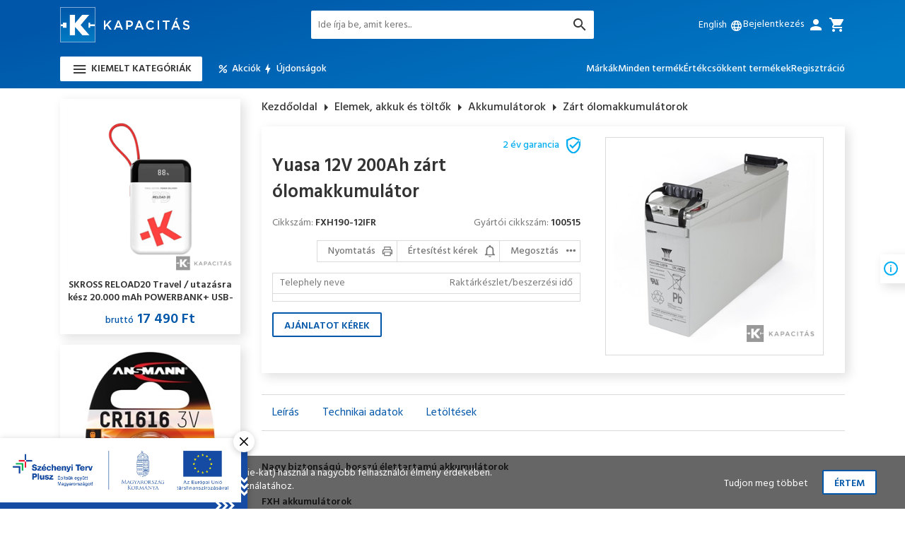

--- FILE ---
content_type: text/html; charset=utf-8
request_url: https://kapacitas.hu/Zart-olomakkumulatorok/Yuasa-12V-200Ah-zart-olomakkumulator-p23358.html
body_size: 34855
content:

<!DOCTYPE html>
<html xmlns="http://www.w3.org/1999/xhtml">
    <head id="ctl00_head"><title>
	Yuasa 12V 200Ah zárt ólomakkumulátor - Akkumulátorok és töltők óriási választéka - Kapacitas.hu
</title><link rel="SHORTCUT ICON" href="../favicon.ico" /><meta name="revisit-after" content="3 days" /><meta name="distribution" content="global" /><meta name="rating" content="general" /><meta name="keywords" content="FXH190-12IFR, Yuasa 12V 200Ah zárt ólomakkumulátor, Yuasa, Zárt ólomakkumulátorok" /><meta name="description" content="FXH190-12IFR, Yuasa 12V 200Ah zárt ólomakkumulátor, Yuasa, Zárt ólomakkumulátorok" /><meta name="viewport" content="width=device-width, height=device-height, initial-scale=1, user-scalable=no, maximum-scale=1" /><link href="https://fonts.googleapis.com/css?family=Hind:300,400,500,600&amp;subset=latin-ext" rel="stylesheet" /><link rel="stylesheet" type="text/css" href="/App_Themes/Default/ShopResourcesHandler.axd?k=86a1a821167fb738d6358fc9e1319d2d&amp;t=css&amp;l=hu" /><link rel="stylesheet" type="text/css" href="/App_Themes/Default/themes/default/ShopResourcesHandler.axd?k=86a1a821167fb738d6358fc9e1319d2d&amp;t=css&amp;l=hu" /><link rel="stylesheet" type="text/css" href="/App_Themes/Default/themes/orman/ShopResourcesHandler.axd?k=86a1a821167fb738d6358fc9e1319d2d&amp;t=css&amp;l=hu" /><link rel="stylesheet" type="text/css" href="/App_Themes/Default/themes/pascal/ShopResourcesHandler.axd?k=86a1a821167fb738d6358fc9e1319d2d&amp;t=css&amp;l=hu" /><script type="text/javascript">var Session = { User : { Lang: 'hu', Dnem:'HUF'}};</script>
<script type="text/javascript" src="/ShopResourcesHandler.axd?k=771b5aeaebe850240a7cbe8fdb38b9be&amp;t=js"></script>
<meta name="google-site-verification" content="eNUcpmcT5B0Om9APl7R5J-j7E8_cDMfLhllraZOs8ow" />
<script type="text/javascript">
    (function(p,u,s,h){
        p._pcq=p._pcq||[];
        p._pcq.push(['_currentTime',Date.now()]);
        s=u.createElement('script');
        s.type='text/javascript';
        s.async=true;
        s.src='https://cdn.pushcrew.com/js/928c750b9ced0531a7d14c4006385bf2.js';
        h=u.getElementsByTagName('script')[0];
        h.parentNode.insertBefore(s,h);
    })(window,document);
</script>
<meta name="google-site-verification" content="eNUcpmcT5B0Om9APl7R5J-j7E8_cDMfLhllraZOs8ow" />
<!-- Begin: GTMInit head -->
<script type="text/javascript">
try{{
    window.dataLayer = window.dataLayer || [];
}} catch(e) {{}}
</script>
<!-- End: GTMInit head--><meta name="robots" content="index, follow" /><meta name="revisit-after" content="5 day" /><!-- Begin: GTM head -->
 <script>try{(function(w,d,s,l,i){w[l]=w[l]||[];w[l].push({'gtm.start':
  new Date().getTime(),event:'gtm.js'});var f=d.getElementsByTagName(s)[0],
  j=d.createElement(s),dl=l!='dataLayer'?'&l='+l:'';j.async=true;j.src=
  'https://www.googletagmanager.com/gtm.js?id='+i+dl;f.parentNode.insertBefore(j,f);
  })(window,document,'script','dataLayer','GTM-5MJBTCS');} catch(e) {}</script>

<!-- End: GTM head--><link rel="canonical" href="https://kapacitas.hu/Zart-olomakkumulatorok/Yuasa-12V-200Ah-zart-olomakkumulator-p23358.html" /><meta property="og:description" content="FXH190-12IFR, Yuasa 12V 200Ah zárt ólomakkumulátor, Yuasa, Zárt ólomakkumulátorok" /><meta property="og:title" content="Yuasa 12V 200Ah zárt ólomakkumulátor - Akkumulátorok és töltők óriási választéka - Kapacitas.hu" /><meta property="og:image" content="https://kapacitas.hu/Yuasa_FXH_190_12IFR_12V_229Ah_zart_olomakkumulator-i200661.jpg" /><meta property="og:type" content="website" /><meta property="og:url" content="https://kapacitas.hu/Zart-olomakkumulatorok/Yuasa-12V-200Ah-zart-olomakkumulator-p23358.html" /></head>
    <body class="MENUPAGE">
        <div class="szechenyi_banner" id="szechenyiBanner" style="display: none;">
            
    <a href="/landing.ashx?d=MjAyNF9TWkVDSEVOWUk7MTs7Ozs7MjM1Ow%3d%3d&amp;l=6C604BA3DC739AB14442EA2E38E5114F9054F0477E8A2341768C92AD10508766BF2B0AC3DA284F43C54BB58976191C0F" target="_self"><img alt="" src="/images/doboz/szechenyi_banner.jpg" title=""/></a>


            <div class="close-button">
                <svg xmlns="http://www.w3.org/2000/svg" xmlns:xlink="http://www.w3.org/1999/xlink" version="1.1"  viewBox="0 0 256 256" xml:space="preserve">
                <defs>
                </defs>
                <g style="stroke: none; stroke-width: 0; stroke-dasharray: none; stroke-linecap: butt; stroke-linejoin: miter; stroke-miterlimit: 10; fill: none; fill-rule: nonzero; opacity: 1;" transform="translate(1.4065934065934016 1.4065934065934016) scale(2.81 2.81)" >
	                <path d="M 6 90 c -1.536 0 -3.071 -0.586 -4.243 -1.758 c -2.343 -2.343 -2.343 -6.142 0 -8.484 l 78 -78 c 2.342 -2.343 6.143 -2.343 8.484 0 c 2.344 2.343 2.344 6.142 0 8.485 l -78 78 C 9.071 89.414 7.536 90 6 90 z" style="stroke: none; stroke-width: 1; stroke-dasharray: none; stroke-linecap: butt; stroke-linejoin: miter; stroke-miterlimit: 10; fill: rgb(0,0,0); fill-rule: nonzero; opacity: 1;" transform=" matrix(1 0 0 1 0 0) " stroke-linecap="round" />
	                <path d="M 84 90 c -1.535 0 -3.071 -0.586 -4.242 -1.758 l -78 -78 c -2.343 -2.343 -2.343 -6.142 0 -8.485 c 2.343 -2.343 6.143 -2.343 8.485 0 l 78 78 c 2.344 2.343 2.344 6.142 0 8.484 C 87.071 89.414 85.535 90 84 90 z" style="stroke: none; stroke-width: 1; stroke-dasharray: none; stroke-linecap: butt; stroke-linejoin: miter; stroke-miterlimit: 10; fill: rgb(0,0,0); fill-rule: nonzero; opacity: 1;" transform=" matrix(1 0 0 1 0 0) " stroke-linecap="round" />
                </g>
                </svg>
            </div>
        </div>
         
            
            <script type="text/javascript" charset="utf-8" async="" defer="" src="https://front.optimonk.com/public/16061/js/preload.js"></script>
          
     <!-- Begin: GTM_GoogleAdwords_Remarketing_Dynamic_OtherSites body-->
<script type="text/javascript">
try{
    dataLayer.push({
        'event': 'fireRemarketingTag',
        'google_tag_params': {
          'ecomm_pagetype': 'offerdetail',
          'dynx_pagetype': 'offerdetail',
         'dynx_itemid': ['FXH190-12IFR'],
         'ecomm_prodid': ['FXH190-12IFR'],
         'dynx_itemid2': ['ELAKZA'],
         'dynx_totalvalue': 472879,
         'ecomm_totalvalue': 472879
        }
    });
} catch(e) {}
</script><!-- End: GTM_GoogleAdwords_Remarketing_Dynamic_OtherSites body--><!-- Begin: GTM_GoogleAnalytics_Ecommerce_Enhanced body-->
<script type="text/javascript">
try{
    dataLayer.push({
        
        'ecommerce': {
            'detail': {
            'actionField': {},
              'products': [
{
                    'name': 'Yuasa 12V 200Ah zárt ólomakkumulátor',
                    'id': 'FXH190-12IFR',
                    'price': '472879',
                    'brand': 'Yuasa',
                    'category': 'Zárt ólomakkumulátorok',
                    'variant': '',
                    'quantity': 0,
                    'coupon': '',
                    'list': '',
                    'position': -1
}]
            }
        }

    });
} catch(e) {}
</script><!-- End: GTM_GoogleAnalytics_Ecommerce_Enhanced body--><!-- Begin: GTM_Vision body-->
<script type="text/javascript">
try{
    dataLayer.push(
{"event":"VS_ViewContent","__vsData":{"user_id":null,"products":[{"Cikkszam":"FXH190-12IFR","Cikknev":"Yuasa 12V 200Ah zárt ólomakkumulátor","CikkcsoportNev":"Zárt ólomakkumulátorok","FocsoportNev":null,"Index":0,"BruttoEgysegar":"472879","Mennyiseg":null,"Gyarto":"Yuasa","currency":null,"coupon":null}],"currency":"HUF"}}
 );
} catch(e) {}
</script><!-- End: GTM_Vision body--><!-- Begin: GTM body-->
<noscript><iframe src="https://www.googletagmanager.com/ns.html?id=GTM-5MJBTCS"
height="0" width="0" style="display:none;visibility:hidden"></iframe></noscript>
<!-- End: GTM body-->
     <form method="post" action="/Zart-olomakkumulatorok/Yuasa-12V-200Ah-zart-olomakkumulator-p23358.html" id="aspnetForm">
<div class="aspNetHidden">
<input type="hidden" name="__VIEWSTATE" id="__VIEWSTATE" value="/[base64]/[base64]/////[base64]/////[base64]/[base64]/////w9kZGQCHg8PFgIfA2hkFgICAQ8UKwACDxYEHxBnHwQC/////w9kZGQCHw8WAh8DaBYCZg8VAQBkAiAPDxYCHwNoZGQCIQ8PFgIfA2hkFgJmDxQrAAIPFgQfEGcfBAL/////D2RkZAIYD2QWAgIZDw8WAh8DaGQWAmYPPCsACQEADxYEHghEYXRhS2V5cxYAHwQC/////[base64]/////D2QFVmN0bDAwJENPTl9kZWZhdWx0JFVDT19DaWtrUmVzemxldGVrMSRSUFRfcmVzemxldGVrJGN0bDAwJEthcGNzb2xvZG9MZWlyYXNvayRMU1ZfZWxlbWVrDzwrAA4DBhUBAmlkDGYNAv////[base64]/////[base64]/////[base64]/////w9kBVNjdGwwMCRDT05fZGVmYXVsdCRVQ09fQ2lra1Jlc3psZXRlazEkUlBUX3Jlc3psZXRlayRjdGwwMCRLYXBjc29sb2RvSGlyZWskTFNWX2VsZW1law88KwAOAwYVAQVISVJJRAxmDQL/////D2QFaWN0bDAwJENPTl9kZWZhdWx0JFVDT19DaWtrUmVzemxldGVrMSRSUFRfcmVzemxldGVrJGN0bDAwJEthcGNzb2xvZG9IZWx5ZXRlc2l0b0hhc29ubG9UZXJtZWtlazEkTFNWX2VsZW1law88KwAOAwYVAQZDSUtLSUQMZg0C/////[base64]////[base64]/////[base64]////[base64]////8PZAVJY3RsMDAkQ09OX2RlZmF1bHQkVUNPX0Npa2tSZXN6bGV0ZWsxJFJQVF9yZXN6bGV0ZWskY3RsMDAkY3RsNDEkTFNWX2VsZW1law8UKwAOZGRkZGRkFQEKbGV0b2x0ZXNJZBQrAAIUKwABAp82FCsAAQLOOQICZGRkZgL/////[base64]/////D2QFVmN0bDAwJENPTl9kZWZhdWx0JFVDT19DaWtrUmVzemxldGVrMSRSUFRfcmVzemxldGVrJGN0bDAwJEthcGNzb2xvZG9Dc29tYWdvayRMU1ZfZWxlbWVrD2dkDO1I6/xcl+5aofQECH68fCf0smfjEXcdzz9G/voPSvk=" />
</div>

<SCRIPT language="javascript">var win=null;
function NewWindow(mypage,myname,w,h,scroll,pos){
if(pos=="random"){LeftPosition=(screen.width)?Math.floor(Math.random()*(screen.width-w)):100;TopPosition=(screen.height)?Math.floor(Math.random()*((screen.height-h)-75)):100;}
if(pos=="center"){LeftPosition=(screen.width)?(screen.width-w)/2:100;TopPosition=(screen.height)?(screen.height-h)/2:100;}
else if((pos!="center" && pos!="random") || pos==null){LeftPosition=0;TopPosition=20}
settings='width='+w+',height='+h+',top='+TopPosition+',left='+LeftPosition+',scrollbars='+scroll+',location=no,directories=no,status=yes,menubar=no,toolbar=no,resizable=no';
win=window.open(mypage,myname,settings);}</SCRIPT>

         <script type="text/javascript">
var OptiMonkOnReady = function () {
var adapter = OptiMonk.Visitor.createAdapter();
adapter.attr('isLogged', 0);
adapter.attr('userType', '');

};
</script>
         <section id="wrapper" >
            
            <header class="header">
                <div class="header-mobile container">
                    <div class="header-logo">
                        <a href="../">
                            <img src="../images/shopdesign/logo.png" alt="Kapacitás logó" title="Főoldal" />
                        </a>
                    </div>
                    


<div class="languageSelector">    
    <div class="language_list">        
              

                <div class="header-b -show">English<div class="icon -xs -ml">language</div>
                    <input type="submit" name="ctl00$UCO_nyelvValtas1$RPT_nyelv$ctl00$BUT_valaszt" value="" id="ctl00_UCO_nyelvValtas1_RPT_nyelv_ctl00_BUT_valaszt" title="English" data-flag="E" />    
                </div>
                    
                  

                <div class="header-b ">Magyar<div class="icon -xs -ml">language</div>
                    <input type="submit" name="ctl00$UCO_nyelvValtas1$RPT_nyelv$ctl01$BUT_valaszt" value="" id="ctl00_UCO_nyelvValtas1_RPT_nyelv_ctl01_BUT_valaszt" title="Magyar" data-flag="H" />    
                </div>
                    
                   
    </div>
</div>
<script type="text/javascript">
    $(function () {
        let lang_b = document.querySelectorAll('.language_list .header-b');
        if (lang_b) {
            lang_b.forEach((lang_b) => {
                lang_b.addEventListener('click', () => {
                    lang_b.querySelector('input').click();
                });
            });
        }
    });
</script>
 
                </div>
                <div class="top">
                    <div class="container">
                        <div class="header-logo">
                            <a href="../">
                                <img src="../images/shopdesign/logo.png" alt="Kapacitás logó" title="Főoldal" />
                            </a>
                        </div>
                        <a href="../" class="header-logo-mobile">
                            <img src="../images/shopdesign/logo-mini.png" alt="Kapacitás logó" title="Főoldal" />
                        </a>
                        
<div class="header-b -mobile search-b"><i class="icon">search</i></div>                                
<div class="search-mobile-popper">
    <div id="ctl00_UCO_CikkSzures1_PAN_egyszeru" class="search-panel" onkeypress="javascript:return WebForm_FireDefaultButton(event, &#39;ctl00_UCO_CikkSzures1_BTN_keres&#39;)">
	
            <input name="ctl00$UCO_CikkSzures1$EDI_keres" type="text" id="ctl00_UCO_CikkSzures1_EDI_keres" title="Keresés..." class="search_input" autocomplete="off" autofocus="" placeholder="Ide írja be, amit keres..." />
            <input type="submit" name="ctl00$UCO_CikkSzures1$BTN_keres" value="" onclick="Egyszerukereses.btnClick(&#39;ctl00_UCO_CikkSzures1_EDI_keres&#39;,&#39;/kereses/&#39;,true);return false;" id="ctl00_UCO_CikkSzures1_BTN_keres" title="Keresés indítása" class="button-search" />
            <div class="icon -search"></div>
            <div id="korabbiKereses">
                
            </div>
    
</div>
</div>
<script type="text/javascript">
    $(document).ready(function () {
        Egyszerukereses.korabbiKereses($('#ctl00_UCO_CikkSzures1_EDI_keres'));
        Egyszerukereses.Options.limit = '10';
        Egyszerukereses.Options.csoport = '1';
        Egyszerukereses.Options.focsoportra = '1';
        Egyszerukereses.Options.addScrollBarOuter = true;
        Egyszerukereses.UCO_kereses(document.getElementById('ctl00_UCO_CikkSzures1_EDI_keres'), document.getElementById('ctl00_UCO_CikkSzures1_BTN_keres'));
    });
</script>

                        <div class="icons">
                            


<div class="languageSelector">    
    <div class="language_list">        
              

                <div class="header-b -show">English<div class="icon -xs -ml">language</div>
                    <input type="submit" name="ctl00$UCO_nyelvValtas$RPT_nyelv$ctl00$BUT_valaszt" value="" id="ctl00_UCO_nyelvValtas_RPT_nyelv_ctl00_BUT_valaszt" title="English" data-flag="E" />    
                </div>
                    
                  

                <div class="header-b ">Magyar<div class="icon -xs -ml">language</div>
                    <input type="submit" name="ctl00$UCO_nyelvValtas$RPT_nyelv$ctl01$BUT_valaszt" value="" id="ctl00_UCO_nyelvValtas_RPT_nyelv_ctl01_BUT_valaszt" title="Magyar" data-flag="H" />    
                </div>
                    
                   
    </div>
</div>
<script type="text/javascript">
    $(function () {
        let lang_b = document.querySelectorAll('.language_list .header-b');
        if (lang_b) {
            lang_b.forEach((lang_b) => {
                lang_b.addEventListener('click', () => {
                    lang_b.querySelector('input').click();
                });
            });
        }
    });
</script>
 
                            
       <div id="ctl00_UCO_login1_PAN_login" class="login-box" onkeypress="javascript:return WebForm_FireDefaultButton(event, &#39;ctl00_UCO_login1_BUT_login&#39;)">
	
           <div class="header-b login-b"><span>Bejelentkezés</span><div class="icon -ml">person</div></div>           
           <div class="inner_login">
               <div class="title">Bejelentkezés</div>
               <div class="login_form">                   
                   <div>
                       <input name="ctl00$UCO_login1$EDI_loginnev" type="text" id="ctl00_UCO_login1_EDI_loginnev" tabindex="1" class="login_input login_email" autofocus="" placeholder="E-mail cím..." title="E-mail cím..." autocomplete="username" />
                    </div>
                    <div>
                       <input name="ctl00$UCO_login1$EDI_jelszo" type="password" id="ctl00_UCO_login1_EDI_jelszo" tabindex="1" placeholder="Jelszó..." title="Jelszó..." autocomplete="current-password" />
                    </div>
                    <div>
                       <span title="Emlékezzen rám ezen a számítógépen"><input id="ctl00_UCO_login1_CHB_emlekezzen" type="checkbox" name="ctl00$UCO_login1$CHB_emlekezzen" tabindex="1" /><label for="ctl00_UCO_login1_CHB_emlekezzen">Belépve maradok</label></span><br />
                       <a href="../login/elfelejtettjelszo/pag_elfelejtettJelszo.aspx" class="forgotten_pw" title="Jelszó-emlékeztető">Elfelejtette jelszavát?</a>
                    </div>
               </div>                
               <input type="submit" name="ctl00$UCO_login1$BUT_login" value="Bejelentkezés" id="ctl00_UCO_login1_BUT_login" tabindex="1" class="defBtn2" />
               <input type="submit" name="ctl00$UCO_login1$but_reg" value="Regisztráció" id="ctl00_UCO_login1_but_reg" tabindex="1" title="Ön új felhasználó? Regisztráljon!" class=" login_textBtn" />
           </div>  
       
</div>
   

                            <a href="../rendeles/tartalom" class="header-b -to-cart"><div class="icon -ml">cart</div></a>    
                        </div>
                        <div class="mobile-menu-b button"><i class="icon">menu</i></div>
                        <div class="mobile-menu-popper">
                            <ul class="mobile-menu webmenu products-menu" id="ctl00_WebMenu4" data-log="WebMenu-27">
	<li class="m_01"><span title="/images/webmenu/0.jpg" class="item_image_URL"></span><a href="/elemek-akkuk-es-toltok-cEL.html" data-menuid="20">Elemek, akkuk és töltők</a><ul class="subnav level_1">
		<li><a href="/akkumulatorok-cELAK.html" data-menuid="26_ELAK">Akkumulátorok</a><ul class="subnav level_2">
			<li><a href="/elem-meretu-akkuk-cELAKEL.html" data-menuid="26_ELAK_ELAKEL">Elem méretű akkuk</a></li><li><a href="/zart-olomakkumulatorok-cELAKZA.html" data-menuid="26_ELAK_ELAKZA">Zárt ólomakkumulátorok</a></li><li><a href="/ipari-akkumulator-cellak-cELAKIP.html" data-menuid="26_ELAK_ELAKIP">Ipari akkumulátor cellák</a></li><li><a href="/litium-akkumulatorok-cELAKLI.html" data-menuid="26_ELAK_ELAKLI">Lítium akkumulátorok</a></li><li><a href="/vedett-li-ion-cellak-cELAKVC.html" data-menuid="26_ELAK_ELAKVC">Védett li-ion cellák</a></li><li><a href="/power-bankek-cELAKPB.html" data-menuid="26_ELAK_ELAKPB">Power bankek</a></li>
		</ul></li><li><a href="/elemek-cELEL.html" data-menuid="26_ELEL">Elemek</a><ul class="subnav level_2">
			<li><a href="/standard-elemek-cELELST.html" data-menuid="26_ELEL_ELELST">Standard elemek</a></li><li><a href="/gombelemek-cELELGO.html" data-menuid="26_ELEL_ELELGO">Gombelemek</a></li><li><a href="/ipari-alkali-elemek-cELELIP.html" data-menuid="26_ELEL_ELELIP">Ipari alkáli elemek</a></li><li><a href="/ipari-litium-elemek-cELELLI.html" data-menuid="26_ELEL_ELELLI">Ipari lítium elemek</a></li><li><a href="/displayek-cELELDI.html" data-menuid="26_ELEL_ELELDI">Displayek</a></li>
		</ul></li><li><a href="/toltok-cELTO.html" data-menuid="26_ELTO">Töltők</a><ul class="subnav level_2">
			<li><a href="/elektromos-auto-toltok-cELTOEA.html" data-menuid="26_ELTO_ELTOEA">Elektromos autó töltők</a></li><li><a href="/akkumulator-toltok-szettek-cELTOAK.html" data-menuid="26_ELTO_ELTOAK">Akkumulátor töltők, szettek</a></li><li><a href="/usb-toltok-cELTOUS.html" data-menuid="26_ELTO_ELTOUS">USB töltők</a></li><li><a href="/usb-toltokabelek-cELTOUK.html" data-menuid="26_ELTO_ELTOUK">USB töltőkábelek</a></li><li><a href="/vas-foszfat-akkumulator-toltok-cELTOFP.html" data-menuid="26_ELTO_ELTOFP">Vas-foszfát akkumulátor töltők</a></li><li><a href="/olomakku-toltok-cELTOOL.html" data-menuid="26_ELTO_ELTOOL">Ólomakku töltők</a></li><li><a href="/akkupakk-toltok-cELTOPA.html" data-menuid="26_ELTO_ELTOPA">Akkupakk töltők</a></li><li><a href="/potakkumulator-toltok-cELTOPO.html" data-menuid="26_ELTO_ELTOPO">Pótakkumulátor töltők</a></li>
		</ul></li><li><a href="/elem-es-akkuteszterek-cELTE.html" data-menuid="26_ELTE">Elem és akkuteszterek</a></li>
	</ul></li><li class="m_02"><span title="/images/webmenu/VI.jpg" class="item_image_URL"></span><a href="/vilagitastechnika-cVI.html" data-menuid="21">Világítástechnika</a><ul class="subnav level_1">
		<li><a href="/ledlenser-lampak-es-tartozekaik-cVILE.html" data-menuid="28_VILE">Ledlenser lámpák és tartozékaik</a><ul class="subnav level_2">
			<li><a href="/fejlampak-cVILEFE.html" data-menuid="28_VILE_VILEFE">Fejlámpák</a></li><li><a href="/rudlampak-cVILERU.html" data-menuid="28_VILE_VILERU">Rúdlámpák</a></li><li><a href="/led-munkalampak-fenyvetok-cVILEMU.html" data-menuid="28_VILE_VILEMU">LED munkalámpák/fényvetők</a></li><li><a href="/penztarcak-cVILEPT.html" data-menuid="28_VILE_VILEPT">Pénztárcák</a></li><li><a href="/tartozekok-cVILETA.html" data-menuid="28_VILE_VILETA">Tartozékok</a></li><li><a href="/displayek-cVILEDI.html" data-menuid="28_VILE_VILEDI">Displayek</a></li><li><a href="/alkatreszek-cVILEAL.html" data-menuid="28_VILE_VILEAL">Alkatrészek</a></li>
		</ul></li><li><a href="/tfx-taktikai-lampak-es-tartozekai-cVITA.html" data-menuid="28_VITA">TFX taktikai lámpák és tartozékai</a><ul class="subnav level_2">
			<li><a href="/tartozekok-cVITATA.html" data-menuid="28_VITA_VITATA">Tartozékok</a></li>
		</ul></li><li><a href="/fenyforrasok-cVIFF.html" data-menuid="28_VIFF">Fényforrások</a><ul class="subnav level_2">
			<li><a href="/energiatakarekos-izzok-cVIFFEN.html" data-menuid="28_VIFF_VIFFEN">Energiatakarékos izzók</a></li><li><a href="/led-fenyforrasok-cVIFFLE.html" data-menuid="28_VIFF_VIFFLE">LED fényforrások</a></li><li><a href="/reziszta-izzok-cVIFFRE.html" data-menuid="28_VIFF_VIFFRE">Reziszta Izzók</a></li>
		</ul></li><li><a href="/elemlampak-cVIEL.html" data-menuid="28_VIEL">Elemlámpák</a><ul class="subnav level_2">
			<li><a href="/asztali-kemping-lampak-cVIELAS.html" data-menuid="28_VIEL_VIELAS">Asztali/kemping lámpák</a></li><li><a href="/muanyag-elemlampak-cVIELME.html" data-menuid="28_VIEL_VIELME">Műanyag elemlámpák</a></li>
		</ul></li>
	</ul></li><li class="m_03"><span title="/images/webmenu/szolar.png" class="item_image_URL"></span><a href="/napelem-rendszerek-cNR.html" data-menuid="123">Napelem rendszerek</a><ul class="subnav level_1">
		<li><a href="/napelem-panelek-cNRNA.html" data-menuid="124_NRNA">Napelem Panelek</a></li><li><a href="/inverterek-cNRIV.html" data-menuid="124_NRIV">Inverterek</a></li><li><a href="/energiatarolok-cNRER.html" data-menuid="124_NRER">Energiatárolók</a></li><li><a href="/inverter-es-energiatarolo-kiegeszitok-cNRKI.html" data-menuid="124_NRKI">Inverter és energiatároló kiegészítők</a></li>
	</ul></li><li class="m_04"><span title="/images/webmenu/skross_kateg1.png" class="item_image_URL"></span><a href="/utazasi-kiegeszitok-cUT.html" data-menuid="161">Utazási kiegészítők</a><ul class="subnav level_1">
		<li><a href="/utazo-adapterek-cUTAD.html" data-menuid="162_UTAD">Utazó adapterek</a><ul class="subnav level_2">
			<li><a href="/orszagjaro-adapterek-cUTADOR.html" data-menuid="162_UTAD_UTADOR">Országjáró adapterek</a></li><li><a href="/vilagjaro-adapterek-cUTADVI.html" data-menuid="162_UTAD_UTADVI">Világjáró adapterek</a></li>
		</ul></li><li><a href="/kiegeszitok-alvashoz-rogzites-cUTAL.html" data-menuid="162_UTAL">Kiegészítők alváshoz, rögzítés</a></li>
	</ul></li><li class="m_05"><span title="/images/webmenu/0.jpg" class="item_image_URL"></span><a href="/tapegysegek-aramellatas-cTA.html" data-menuid="45">Áramellátás</a><ul class="subnav level_1">
		<li><a href="/tapegysegek-cTATA.html" data-menuid="46_TATA">Tápegységek</a><ul class="subnav level_2">
			<li><a href="/halozati-tapegysegek-cTATADC.html" data-menuid="46_TATA_TATADC">Hálózati tápegységek</a></li><li><a href="/laptop-tapegysegek-cTATALA.html" data-menuid="46_TATA_TATALA">Laptop tápegységek</a></li>
		</ul></li><li><a href="/inverterek-cTAIN.html" data-menuid="46_TAIN">Inverterek</a><ul class="subnav level_2">
			<li><a href="/dc-ac-inverterek-cTAINDC.html" data-menuid="46_TAIN_TAINDC">DC-AC inverterek</a></li>
		</ul></li><li><a href="/dc-dc-konverterek-cTAKO.html" data-menuid="46_TAKO">DC/DC konverterek</a></li><li><a href="/energiatakarekos-csatlakozok-hosszabbitok-cTAEH.html" data-menuid="46_TAEH">Energiatakarékos csatlakozók, hosszabbítók</a></li>
	</ul></li><li class="m_06"><span title="/images/webmenu/0.jpg" class="item_image_URL"></span><a href="/potakkumulatorok-cXX.html" data-menuid="163">Utángyártott akkuk</a><ul class="subnav level_1">
		<li><a href="/ado-vevo-akkuk-cXXAV.html" data-menuid="164_XXAV">Adó-Vevő Akkuk</a></li><li><a href="/billentyuzet-akkuk-cXXBI.html" data-menuid="164_XXBI">Billentyűzet Akkuk</a></li><li><a href="/cmos-memoriavedo-akkuk-cXXCM.html" data-menuid="164_XXCM">CMOS / Memóriavédő Akkuk</a></li><li><a href="/daru-taviranyito-akkuk-cXXDT.html" data-menuid="164_XXDT">Daru Távirányító Akkuk</a></li><li><a href="/erosito-akkuk-cXXER.html" data-menuid="164_XXER">Erősítő Akkuk</a></li><li><a href="/gps-navigacio-akkuk-cXXGP.html" data-menuid="164_XXGP">GPS, Navigáció Akkuk</a></li><li><a href="/headset-akkuk-cXXHE.html" data-menuid="164_XXHE">Headset Akkuk</a></li><li><a href="/jatek-psp-nds-akkuk-cXXJA.html" data-menuid="164_XXJA">Játék, PSP, NDS Akkuk</a></li><li><a href="/meromuszer-akkuk-cXXME.html" data-menuid="164_XXME">Mérőműszer Akkuk</a></li><li><a href="/mobil-okostelefon-akkuk-cXXMO.html" data-menuid="164_XXMO">Mobil, Okostelefon Akkuk</a></li><li><a href="/muszer-akkuk-cXXMS.html" data-menuid="164_XXMS">Műszer Akkuk</a></li><li><a href="/plc-memoria-elemek-cXXPL.html" data-menuid="164_XXPL">PLC Memória Elemek</a></li><li><a href="/vezeteknelkuli-eger-akkuk-cXXVG.html" data-menuid="164_XXVG">Vezetéknélküli Egér Akkuk</a></li><li><a href="/vonalkod-olvaso-akkuk-cXXVL.html" data-menuid="164_XXVL">Vonalkód Olvasó Akkuk</a></li><li><a href="/bebior-akkuk-cXXBE.html" data-menuid="164_XXBE">Bébiőr Akkuk</a></li><li><a href="/hangszoro-akkuk-cXXHA.html" data-menuid="164_XXHA">Hangszóró Akkuk</a></li><li><a href="/hokamera-akkuk-cXXHK.html" data-menuid="164_XXHK">Hőkamera Akkuk</a></li><li><a href="/hotspot-akkuk-cXXHT.html" data-menuid="164_XXHT">HotSpot Akkuk</a></li><li><a href="/kamera-fenykepezogep-akkuk-cXXKA.html" data-menuid="164_XXKA">Kamera / fényképezőgép akkuk</a></li><li><a href="/keziszerszam-akkuk-cXXKE.html" data-menuid="164_XXKE">Kéziszerszám akkuk</a></li><li><a href="/muholdas-telefon-akkuk-cXXMU.html" data-menuid="164_XXMU">Műholdas Telefon Akkuk</a></li><li><a href="/okos-ora-akkuk-cXXOK.html" data-menuid="164_XXOK">Okos Óra Akkuk</a></li><li><a href="/orvosi-akkuk-cXXOR.html" data-menuid="164_XXOR">Orvosi Akkuk</a></li><li><a href="/pda-pocket-pc-akkuk-cXXPD.html" data-menuid="164_XXPD">PDA Pocket PC Akkuk</a></li><li><a href="/pos-terminal-akkuk-cXXPO.html" data-menuid="164_XXPO">POS Terminál Akkuk</a></li><li><a href="/porszivo-akkuk-cXXPS.html" data-menuid="164_XXPS">Porszívó Akkuk</a></li><li><a href="/taviranyito-akkuk-cXXTA.html" data-menuid="164_XXTA">Távirányító Akkuk</a></li><li><a href="/tablet-akkuk-cXXTL.html" data-menuid="164_XXTL">Tablet Akkuk</a></li><li><a href="/vezeteknelkuli-billentyuzet-akkuk-cXXVE.html" data-menuid="164_XXVE">Vezetéknélküli Billentyűzet Akkuk</a></li>
	</ul></li><li class="m_07"><a href="/digitalis-nyomtatas-cDN.html" data-menuid="35">Digitális nyomtatás</a><ul class="subnav level_1">
		<li><a href="/fotonyomtatok-cDNFO.html" data-menuid="36_DNFO">Fotónyomtatók</a><ul class="subnav level_2">
			<li><a href="/digitalis-fotonyomtatok-cDNFOPC.html" data-menuid="36_DNFO_DNFOPC">Digitális fotónyomtatók</a></li>
		</ul></li><li><a href="/nyomtato-papirok-cDNNP.html" data-menuid="36_DNNP">Nyomtató papírok</a></li><li><a href="/mitsubishi-kiosk-gifts-fotonyomtato-rendszerek-cDNKI.html" data-menuid="36_DNKI">Mitsubishi Kiosk Gifts fotónyomtató rendszerek</a></li><li><a href="/kepkezelo-szoftverek-cDNKK.html" data-menuid="36_DNKK">Képkezelő szoftverek</a></li><li><a href="/mitsubishi-album-naptar-ajandek-cDNAL.html" data-menuid="36_DNAL">Mitsubishi album, naptár, ajándék</a></li><li><a href="/kiegeszitok-cDNKE.html" data-menuid="36_DNKE">Kiegészítők</a></li><li><a href="/alkatreszek-cDNAK.html" data-menuid="36_DNAK">Alkatrészek</a></li>
	</ul></li><li class="m_08"><span title="/images/webmenu/0.jpg" class="item_image_URL"></span><a href="/akkumulatorok-cELAK.html" data-menuid="19">Szórakoztató elektronika</a><ul class="subnav level_1">
		<li><a href="/falitartok-es-kiegeszitok-cSZFA.html" data-menuid="44_SZFA">Falitartók és kiegészítők</a></li><li><a href="/fejhallgatok-cSZFE.html" data-menuid="44_SZFE">Fejhallgatók</a></li><li><a href="/fulhallgatok-cSZFU.html" data-menuid="44_SZFU">Fülhallgatók</a></li><li><a href="/headsetek-cSZHE.html" data-menuid="44_SZHE">Headsetek</a></li><li><a href="/mikrofonok-cSZMI.html" data-menuid="44_SZMI">Mikrofonok</a></li>
	</ul></li>
</ul>
                            <div class="mobile-menu header-menu-mobile">
                                <ul class="header-menu -left" id="ctl00_WebMenu3" data-log="WebMenu-27">
	<li class="-onsale"><a href="/akciok" data-menuid="128">Akciók</a></li><li class="-new"><a href="/ujdonsagok" data-menuid="129">Újdonságok</a></li>
</ul>
                                <ul class="header-menu -right" id="ctl00_WebMenu1" data-log="WebMenu-27">
	<li><a href="/markak/lista" data-menuid="131" title="Márkák szerint tud válogatni">Márkák</a></li><li><a href="/cikkek/lista/pag_cikklista.aspx" data-menuid="132" title="Minden kategória">Minden termék</a></li><li><a href="/ertekcsokkentcikkek" data-menuid="133" title="Csomagolássérült vagy közeli lejáratú cikkek">Értékcsökkent termékek</a></li><li><a href="/login/regisztracio/pag_regisztracio.aspx" data-menuid="156">Regisztráció</a></li>
</ul>
                            </div>
                            <div class="mobile-tabs"><div class="tab -left active">Kiemelt kategóriák</div><div class="tab -right">Menü</div></div>
                        </div>
                    </div>
                </div>
                <div class="container">
                    <div class="bottom">
                        <div class="menu-box">
                            <div class="prod-menu-b"><div class="icon -menu -mr"></div>Kiemelt kategóriák</div>
                            <div class="products-nav-popper popper">
                                <nav class="products-nav">
                                    <ul class="webmenu products-menu" id="ctl00_WebMenu2" data-log="WebMenu-27">
	<li class="m_01"><span title="/images/webmenu/0.jpg" class="item_image_URL"></span><a href="/elemek-akkuk-es-toltok-cEL.html" data-menuid="20">Elemek, akkuk és töltők</a><ul class="subnav level_1">
		<li><a href="/akkumulatorok-cELAK.html" data-menuid="26_ELAK">Akkumulátorok</a><ul class="subnav level_2">
			<li><a href="/elem-meretu-akkuk-cELAKEL.html" data-menuid="26_ELAK_ELAKEL">Elem méretű akkuk</a></li><li><a href="/zart-olomakkumulatorok-cELAKZA.html" data-menuid="26_ELAK_ELAKZA">Zárt ólomakkumulátorok</a></li><li><a href="/ipari-akkumulator-cellak-cELAKIP.html" data-menuid="26_ELAK_ELAKIP">Ipari akkumulátor cellák</a></li><li><a href="/litium-akkumulatorok-cELAKLI.html" data-menuid="26_ELAK_ELAKLI">Lítium akkumulátorok</a></li><li><a href="/vedett-li-ion-cellak-cELAKVC.html" data-menuid="26_ELAK_ELAKVC">Védett li-ion cellák</a></li><li><a href="/power-bankek-cELAKPB.html" data-menuid="26_ELAK_ELAKPB">Power bankek</a></li>
		</ul></li><li><a href="/elemek-cELEL.html" data-menuid="26_ELEL">Elemek</a><ul class="subnav level_2">
			<li><a href="/standard-elemek-cELELST.html" data-menuid="26_ELEL_ELELST">Standard elemek</a></li><li><a href="/gombelemek-cELELGO.html" data-menuid="26_ELEL_ELELGO">Gombelemek</a></li><li><a href="/ipari-alkali-elemek-cELELIP.html" data-menuid="26_ELEL_ELELIP">Ipari alkáli elemek</a></li><li><a href="/ipari-litium-elemek-cELELLI.html" data-menuid="26_ELEL_ELELLI">Ipari lítium elemek</a></li><li><a href="/displayek-cELELDI.html" data-menuid="26_ELEL_ELELDI">Displayek</a></li>
		</ul></li><li><a href="/toltok-cELTO.html" data-menuid="26_ELTO">Töltők</a><ul class="subnav level_2">
			<li><a href="/elektromos-auto-toltok-cELTOEA.html" data-menuid="26_ELTO_ELTOEA">Elektromos autó töltők</a></li><li><a href="/akkumulator-toltok-szettek-cELTOAK.html" data-menuid="26_ELTO_ELTOAK">Akkumulátor töltők, szettek</a></li><li><a href="/usb-toltok-cELTOUS.html" data-menuid="26_ELTO_ELTOUS">USB töltők</a></li><li><a href="/usb-toltokabelek-cELTOUK.html" data-menuid="26_ELTO_ELTOUK">USB töltőkábelek</a></li><li><a href="/vas-foszfat-akkumulator-toltok-cELTOFP.html" data-menuid="26_ELTO_ELTOFP">Vas-foszfát akkumulátor töltők</a></li><li><a href="/olomakku-toltok-cELTOOL.html" data-menuid="26_ELTO_ELTOOL">Ólomakku töltők</a></li><li><a href="/akkupakk-toltok-cELTOPA.html" data-menuid="26_ELTO_ELTOPA">Akkupakk töltők</a></li><li><a href="/potakkumulator-toltok-cELTOPO.html" data-menuid="26_ELTO_ELTOPO">Pótakkumulátor töltők</a></li>
		</ul></li><li><a href="/elem-es-akkuteszterek-cELTE.html" data-menuid="26_ELTE">Elem és akkuteszterek</a></li>
	</ul></li><li class="m_02"><span title="/images/webmenu/VI.jpg" class="item_image_URL"></span><a href="/vilagitastechnika-cVI.html" data-menuid="21">Világítástechnika</a><ul class="subnav level_1">
		<li><a href="/ledlenser-lampak-es-tartozekaik-cVILE.html" data-menuid="28_VILE">Ledlenser lámpák és tartozékaik</a><ul class="subnav level_2">
			<li><a href="/fejlampak-cVILEFE.html" data-menuid="28_VILE_VILEFE">Fejlámpák</a></li><li><a href="/rudlampak-cVILERU.html" data-menuid="28_VILE_VILERU">Rúdlámpák</a></li><li><a href="/led-munkalampak-fenyvetok-cVILEMU.html" data-menuid="28_VILE_VILEMU">LED munkalámpák/fényvetők</a></li><li><a href="/penztarcak-cVILEPT.html" data-menuid="28_VILE_VILEPT">Pénztárcák</a></li><li><a href="/tartozekok-cVILETA.html" data-menuid="28_VILE_VILETA">Tartozékok</a></li><li><a href="/displayek-cVILEDI.html" data-menuid="28_VILE_VILEDI">Displayek</a></li><li><a href="/alkatreszek-cVILEAL.html" data-menuid="28_VILE_VILEAL">Alkatrészek</a></li>
		</ul></li><li><a href="/tfx-taktikai-lampak-es-tartozekai-cVITA.html" data-menuid="28_VITA">TFX taktikai lámpák és tartozékai</a><ul class="subnav level_2">
			<li><a href="/tartozekok-cVITATA.html" data-menuid="28_VITA_VITATA">Tartozékok</a></li>
		</ul></li><li><a href="/fenyforrasok-cVIFF.html" data-menuid="28_VIFF">Fényforrások</a><ul class="subnav level_2">
			<li><a href="/energiatakarekos-izzok-cVIFFEN.html" data-menuid="28_VIFF_VIFFEN">Energiatakarékos izzók</a></li><li><a href="/led-fenyforrasok-cVIFFLE.html" data-menuid="28_VIFF_VIFFLE">LED fényforrások</a></li><li><a href="/reziszta-izzok-cVIFFRE.html" data-menuid="28_VIFF_VIFFRE">Reziszta Izzók</a></li>
		</ul></li><li><a href="/elemlampak-cVIEL.html" data-menuid="28_VIEL">Elemlámpák</a><ul class="subnav level_2">
			<li><a href="/asztali-kemping-lampak-cVIELAS.html" data-menuid="28_VIEL_VIELAS">Asztali/kemping lámpák</a></li><li><a href="/muanyag-elemlampak-cVIELME.html" data-menuid="28_VIEL_VIELME">Műanyag elemlámpák</a></li>
		</ul></li>
	</ul></li><li class="m_03"><span title="/images/webmenu/szolar.png" class="item_image_URL"></span><a href="/napelem-rendszerek-cNR.html" data-menuid="123">Napelem rendszerek</a><ul class="subnav level_1">
		<li><a href="/napelem-panelek-cNRNA.html" data-menuid="124_NRNA">Napelem Panelek</a></li><li><a href="/inverterek-cNRIV.html" data-menuid="124_NRIV">Inverterek</a></li><li><a href="/energiatarolok-cNRER.html" data-menuid="124_NRER">Energiatárolók</a></li><li><a href="/inverter-es-energiatarolo-kiegeszitok-cNRKI.html" data-menuid="124_NRKI">Inverter és energiatároló kiegészítők</a></li>
	</ul></li><li class="m_04"><span title="/images/webmenu/skross_kateg1.png" class="item_image_URL"></span><a href="/utazasi-kiegeszitok-cUT.html" data-menuid="161">Utazási kiegészítők</a><ul class="subnav level_1">
		<li><a href="/utazo-adapterek-cUTAD.html" data-menuid="162_UTAD">Utazó adapterek</a><ul class="subnav level_2">
			<li><a href="/orszagjaro-adapterek-cUTADOR.html" data-menuid="162_UTAD_UTADOR">Országjáró adapterek</a></li><li><a href="/vilagjaro-adapterek-cUTADVI.html" data-menuid="162_UTAD_UTADVI">Világjáró adapterek</a></li>
		</ul></li><li><a href="/kiegeszitok-alvashoz-rogzites-cUTAL.html" data-menuid="162_UTAL">Kiegészítők alváshoz, rögzítés</a></li>
	</ul></li><li class="m_05"><span title="/images/webmenu/0.jpg" class="item_image_URL"></span><a href="/tapegysegek-aramellatas-cTA.html" data-menuid="45">Áramellátás</a><ul class="subnav level_1">
		<li><a href="/tapegysegek-cTATA.html" data-menuid="46_TATA">Tápegységek</a><ul class="subnav level_2">
			<li><a href="/halozati-tapegysegek-cTATADC.html" data-menuid="46_TATA_TATADC">Hálózati tápegységek</a></li><li><a href="/laptop-tapegysegek-cTATALA.html" data-menuid="46_TATA_TATALA">Laptop tápegységek</a></li>
		</ul></li><li><a href="/inverterek-cTAIN.html" data-menuid="46_TAIN">Inverterek</a><ul class="subnav level_2">
			<li><a href="/dc-ac-inverterek-cTAINDC.html" data-menuid="46_TAIN_TAINDC">DC-AC inverterek</a></li>
		</ul></li><li><a href="/dc-dc-konverterek-cTAKO.html" data-menuid="46_TAKO">DC/DC konverterek</a></li><li><a href="/energiatakarekos-csatlakozok-hosszabbitok-cTAEH.html" data-menuid="46_TAEH">Energiatakarékos csatlakozók, hosszabbítók</a></li>
	</ul></li><li class="m_06"><span title="/images/webmenu/0.jpg" class="item_image_URL"></span><a href="/potakkumulatorok-cXX.html" data-menuid="163">Utángyártott akkuk</a><ul class="subnav level_1">
		<li><a href="/ado-vevo-akkuk-cXXAV.html" data-menuid="164_XXAV">Adó-Vevő Akkuk</a></li><li><a href="/billentyuzet-akkuk-cXXBI.html" data-menuid="164_XXBI">Billentyűzet Akkuk</a></li><li><a href="/cmos-memoriavedo-akkuk-cXXCM.html" data-menuid="164_XXCM">CMOS / Memóriavédő Akkuk</a></li><li><a href="/daru-taviranyito-akkuk-cXXDT.html" data-menuid="164_XXDT">Daru Távirányító Akkuk</a></li><li><a href="/erosito-akkuk-cXXER.html" data-menuid="164_XXER">Erősítő Akkuk</a></li><li><a href="/gps-navigacio-akkuk-cXXGP.html" data-menuid="164_XXGP">GPS, Navigáció Akkuk</a></li><li><a href="/headset-akkuk-cXXHE.html" data-menuid="164_XXHE">Headset Akkuk</a></li><li><a href="/jatek-psp-nds-akkuk-cXXJA.html" data-menuid="164_XXJA">Játék, PSP, NDS Akkuk</a></li><li><a href="/meromuszer-akkuk-cXXME.html" data-menuid="164_XXME">Mérőműszer Akkuk</a></li><li><a href="/mobil-okostelefon-akkuk-cXXMO.html" data-menuid="164_XXMO">Mobil, Okostelefon Akkuk</a></li><li><a href="/muszer-akkuk-cXXMS.html" data-menuid="164_XXMS">Műszer Akkuk</a></li><li><a href="/plc-memoria-elemek-cXXPL.html" data-menuid="164_XXPL">PLC Memória Elemek</a></li><li><a href="/vezeteknelkuli-eger-akkuk-cXXVG.html" data-menuid="164_XXVG">Vezetéknélküli Egér Akkuk</a></li><li><a href="/vonalkod-olvaso-akkuk-cXXVL.html" data-menuid="164_XXVL">Vonalkód Olvasó Akkuk</a></li><li><a href="/bebior-akkuk-cXXBE.html" data-menuid="164_XXBE">Bébiőr Akkuk</a></li><li><a href="/hangszoro-akkuk-cXXHA.html" data-menuid="164_XXHA">Hangszóró Akkuk</a></li><li><a href="/hokamera-akkuk-cXXHK.html" data-menuid="164_XXHK">Hőkamera Akkuk</a></li><li><a href="/hotspot-akkuk-cXXHT.html" data-menuid="164_XXHT">HotSpot Akkuk</a></li><li><a href="/kamera-fenykepezogep-akkuk-cXXKA.html" data-menuid="164_XXKA">Kamera / fényképezőgép akkuk</a></li><li><a href="/keziszerszam-akkuk-cXXKE.html" data-menuid="164_XXKE">Kéziszerszám akkuk</a></li><li><a href="/muholdas-telefon-akkuk-cXXMU.html" data-menuid="164_XXMU">Műholdas Telefon Akkuk</a></li><li><a href="/okos-ora-akkuk-cXXOK.html" data-menuid="164_XXOK">Okos Óra Akkuk</a></li><li><a href="/orvosi-akkuk-cXXOR.html" data-menuid="164_XXOR">Orvosi Akkuk</a></li><li><a href="/pda-pocket-pc-akkuk-cXXPD.html" data-menuid="164_XXPD">PDA Pocket PC Akkuk</a></li><li><a href="/pos-terminal-akkuk-cXXPO.html" data-menuid="164_XXPO">POS Terminál Akkuk</a></li><li><a href="/porszivo-akkuk-cXXPS.html" data-menuid="164_XXPS">Porszívó Akkuk</a></li><li><a href="/taviranyito-akkuk-cXXTA.html" data-menuid="164_XXTA">Távirányító Akkuk</a></li><li><a href="/tablet-akkuk-cXXTL.html" data-menuid="164_XXTL">Tablet Akkuk</a></li><li><a href="/vezeteknelkuli-billentyuzet-akkuk-cXXVE.html" data-menuid="164_XXVE">Vezetéknélküli Billentyűzet Akkuk</a></li>
	</ul></li><li class="m_07"><a href="/digitalis-nyomtatas-cDN.html" data-menuid="35">Digitális nyomtatás</a><ul class="subnav level_1">
		<li><a href="/fotonyomtatok-cDNFO.html" data-menuid="36_DNFO">Fotónyomtatók</a><ul class="subnav level_2">
			<li><a href="/digitalis-fotonyomtatok-cDNFOPC.html" data-menuid="36_DNFO_DNFOPC">Digitális fotónyomtatók</a></li>
		</ul></li><li><a href="/nyomtato-papirok-cDNNP.html" data-menuid="36_DNNP">Nyomtató papírok</a></li><li><a href="/mitsubishi-kiosk-gifts-fotonyomtato-rendszerek-cDNKI.html" data-menuid="36_DNKI">Mitsubishi Kiosk Gifts fotónyomtató rendszerek</a></li><li><a href="/kepkezelo-szoftverek-cDNKK.html" data-menuid="36_DNKK">Képkezelő szoftverek</a></li><li><a href="/mitsubishi-album-naptar-ajandek-cDNAL.html" data-menuid="36_DNAL">Mitsubishi album, naptár, ajándék</a></li><li><a href="/kiegeszitok-cDNKE.html" data-menuid="36_DNKE">Kiegészítők</a></li><li><a href="/alkatreszek-cDNAK.html" data-menuid="36_DNAK">Alkatrészek</a></li>
	</ul></li><li class="m_08"><span title="/images/webmenu/0.jpg" class="item_image_URL"></span><a href="/akkumulatorok-cELAK.html" data-menuid="19">Szórakoztató elektronika</a><ul class="subnav level_1">
		<li><a href="/falitartok-es-kiegeszitok-cSZFA.html" data-menuid="44_SZFA">Falitartók és kiegészítők</a></li><li><a href="/fejhallgatok-cSZFE.html" data-menuid="44_SZFE">Fejhallgatók</a></li><li><a href="/fulhallgatok-cSZFU.html" data-menuid="44_SZFU">Fülhallgatók</a></li><li><a href="/headsetek-cSZHE.html" data-menuid="44_SZHE">Headsetek</a></li><li><a href="/mikrofonok-cSZMI.html" data-menuid="44_SZMI">Mikrofonok</a></li>
	</ul></li>
</ul>
                                    <div class="clipboard"></div><span></span>
                                </nav>
                            </div>
                            <ul class="header-menu -left" id="ctl00_WebMenu3" data-log="WebMenu-27">
	<li class="-onsale"><a href="/akciok" data-menuid="128">Akciók</a></li><li class="-new"><a href="/ujdonsagok" data-menuid="129">Újdonságok</a></li>
</ul>
                        </div>
                        <ul class="header-menu -right" id="ctl00_WebMenu1" data-log="WebMenu-27">
	<li><a href="/markak/lista" data-menuid="131" title="Márkák szerint tud válogatni">Márkák</a></li><li><a href="/cikkek/lista/pag_cikklista.aspx" data-menuid="132" title="Minden kategória">Minden termék</a></li><li><a href="/ertekcsokkentcikkek" data-menuid="133" title="Csomagolássérült vagy közeli lejáratú cikkek">Értékcsökkent termékek</a></li><li><a href="/login/regisztracio/pag_regisztracio.aspx" data-menuid="156">Regisztráció</a></li>
</ul>
                    </div>
                </div>
            </header>
                     
            <section id="body_content" class="container">     
                <div class="uzenet-folyam-css">
<div class="UzenetFolyamContent">
    <div id="messages">
        <div class="uzenetfolyam_container"></div>
    </div>
</div>
<div id="showAllMessage">
    <a href="javascript:void(0);" id="clearStorage">Törölt üzenetek megjelenítése  (<span id="deletedItemCount"></span>)</a>
</div>
<script type="text/javascript">
    $().vsUzenetfolyam();
</script>  
 </div>

                <section class="row">
                    <section class="body_content_left col-md-3">                                                                   
                        <div class="left_boxes">                        
                            <a title="SKROSS RELOAD20 Travel / utazásra kész 20.000 mAh POWERBANK+ USB-C kábel, feltöltve" rel="nofollow" href="/landing.ashx?d=MjAyM19MRUZUX0JPWF8wMTsxMDsyMzsxODI7NTsyOTcwNzsyMzQ7&amp;l=[base64]">
    <div class="p-item cikk-bal-html">
        <div class="img">
            <img alt="SKROSS RELOAD20 Travel / utazásra kész 20.000 mAh POWERBANK+ USB-C kábel, feltöltve" src="/SKROSS_RELOAD20_Travel_utazasra_kesz_20_000_mAh_POWERBANK_USB_C_kabel_feltoltve-i218383.png" title="SKROSS RELOAD20 Travel / utazásra kész 20.000 mAh POWERBANK+ USB-C kábel, feltöltve" />
            
            
            
            
        </div>
        <div class="title">
            SKROSS RELOAD20 Travel / utaz&#225;sra k&#233;sz 20.000 mAh POWERBANK+ USB-C k&#225;bel, felt&#246;ltve
        </div>
        <div class="price-box">
            
                <div class="price -normal">
                    <span> brutt&oacute;</span>&nbsp;17&nbsp;490&nbsp;Ft
                </div>
            
        </div>
    </div>
</a>

                            
                            <a title="ANSMANN CR1616 3V lítium gombelem 1 db/csomag" rel="nofollow" href="/landing.ashx?d=MjAyM19MRUZUX0JPWF8wMzsxMDs1NTsyNTU7NTsyMDU4NTsyMzA7&amp;l=09688A9DD6C7F02AB9AF18688063698A921F52DE5E574B42693BBE0DAA7DA387FFA18825D47E7D12C8600472EB1612FDE704EBE540BAA69E4750137F84094DB72E40F1D81740584CE6E54B6E8E894AAB">
    <div class="p-item cikk-bal-html">
        <div class="img">
            <img alt="ANSMANN CR1616 3V lítium gombelem 1 db/csomag" src="/ANSMANN_CR1616_3V_litium_gombelem_1_db_csomag-i197491.jpg" title="ANSMANN CR1616 3V lítium gombelem 1 db/csomag" />
            
            
            
            
        </div>
        <div class="title">
            ANSMANN CR1616 3V l&#237;tium gombelem 1 db/csomag
        </div>
        <div class="price-box">
            
                <div class="price -normal">
                    <span> brutt&oacute;</span>&nbsp;360&nbsp;Ft
                </div>
            
        </div>
    </div>
</a>

                            
                            
                        </div>
                    </section>                                                                             
                    <section class="body_content_right col-xs-12 col-sm-12 col-md-9">  
                        
<div class="row">
    <div class="Breadcrumb_cont col-md-12 changeTextColor">
     <div itemscope="" itemtype="http://schema.org/BreadcrumbList"><span itemprop="itemListElement" itemscope="" itemtype="http://schema.org/ListItem"><a itemprop="item" href="/"><span itemprop="name">Kezdőoldal</span></a><meta itemprop="position" content="1" /></span><span itemprop="itemListElement" itemscope="" itemtype="http://schema.org/ListItem">
             <span class="icon">arrow_right</span>
         </span><span itemprop="itemListElement" itemscope="" itemtype="http://schema.org/ListItem"><a itemprop="item" href="/elemek-akkuk-es-toltok-cEL.html"><span itemprop="name">Elemek, akkuk &#233;s t&#246;ltők</span></a><meta itemprop="position" content="3" /></span><span itemprop="itemListElement" itemscope="" itemtype="http://schema.org/ListItem">
             <span class="icon">arrow_right</span>
         </span><span itemprop="itemListElement" itemscope="" itemtype="http://schema.org/ListItem"><a itemprop="item" href="/akkumulatorok-cELAK.html"><span itemprop="name">Akkumul&#225;torok</span></a><meta itemprop="position" content="5" /></span><span itemprop="itemListElement" itemscope="" itemtype="http://schema.org/ListItem">
             <span class="icon">arrow_right</span>
         </span><span itemprop="itemListElement" itemscope="" itemtype="http://schema.org/ListItem"><a itemprop="item" href="/zart-olomakkumulatorok-cELAKZA.html"><span itemprop="name">Z&#225;rt &#243;lomakkumul&#225;torok</span></a><meta itemprop="position" content="7" /></span></div>
    </div>
</div>
                        
    
        <div id="ctl00_CON_default_UCO_CikkReszletek1_RPT_reszletek_ctl00_PAN_reszl" class="pd-main-cont" onkeypress="javascript:return WebForm_FireDefaultButton(event, &#39;ctl00_CON_default_UCO_CikkReszletek1_RPT_reszletek_ctl00_BUT_kosarbaTesz&#39;)">
	
            <script type = "application/ld+json">{"@context":"http://schema.org","@type":"Product","description":"Kapacitás: 200 Ah • High rate(nagy áramú)<h1><strong><span style=\"font-size:14px;\">Nagy biztonságú, hosszú élettartamú akkumulátorok</span></strong></h1>\r\n\r\n<h2><strong><span style=\"font-size:14px;\">FXH akkumulátorok</span></strong></h2>\r\n\r\n<p>ABS (lángálló) kivitelűek megfelelnek az UL 94 VO, és az IEC60896-21 + 22 előírásnak.</p>\r\n\r\n<ul>\r\n\t<li>Front terminál kialakítású</li>\r\n\t<li>Kiváló teljesítmény csepptöltéses vagy ciklikus alkalmazásokhoz</li>\r\n\t<li>Nem igényel karbantartást (gondozásmentes)</li>\r\n\t<li>Nagy energia-sűrűséget igénylő berendezésekhez</li>\r\n\t<li>Tetszőleges helyzetben telepíthető</li>\r\n\t<li>Tölthető, ólom-sav akkumulátor</li>\r\n\t<li>Töltési folyamatban közel 100%-os gázrekombináció</li>\r\n\t<li>Hosszú, több mint 12 éves várható élettartam&nbsp;(Eurobat &bdquo;Long Life&rdquo;))</li>\r\n\t<li>Kiváló mélykisülés utáni helyreállási képesség</li>\r\n</ul>\r\n\r\n<h1><strong><span style=\"font-size:14px;\">FELHASZNÁLÁSI TERÜLETEI</span></strong></h1>\r\n\r\n<ul>\r\n\t<li>Távközlési berendezések</li>\r\n\t<li>Haditechnikai eszközök</li>\r\n\t<li>Megújuló energiarendszerek</li>\r\n</ul>\r\n","name":"Yuasa 12V 200Ah zárt ólomakkumulátor","image":"https://kapacitas.hu/Yuasa_FXH_190_12IFR_12V_229Ah_zart_olomakkumulator-i200659.jpg","sku":"FXH190-12IFR","brand":{"@type":"Brand","name":"Yuasa"},"mpn":"100515","gtin8":"FXH190-12IFR","offers":[{"@type":"Offer","availability":"http://schema.org/OutOfStock","availabilityStarts":null,"price":"472879","priceCurrency":"HUF","url":"https://kapacitas.hu/Zart-olomakkumulatorok/Yuasa-12V-200Ah-zart-olomakkumulator-p23358.html","priceSpecification":null,"shippingDetails":null}],"aggregateRating":null,"review":null}</script>
            <div class="pd-mainbox">
                <div class="row">                
                <div class="col-xs-12 col-sm-5 col-md-5 pull-right pd-left-side" >
                    
    <div class="GalleryPreview" tabindex="1">
        <div class="largeImageContainer">
            <div class="GalleryNav">
                <div class="prev"></div>
                <div class="next"></div>
            </div>
            <img class="largeImage" src="[data-uri]"  alt="Yuasa 12V 200Ah zárt ólomakkumulátor" title="Yuasa 12V 200Ah zárt ólomakkumulátor"  style="display:none" overlay="vsGallery" />
        </div>
        <div class="smallThumbnails horizontal original">
            <div>
        
                    <img data-full="/Yuasa_FXH_190_12IFR_12V_229Ah_zart_olomakkumulator-i200659.jpg" data-large="/Yuasa_FXH_190_12IFR_12V_229Ah_zart_olomakkumulator-i200661.jpg" src="/Yuasa_FXH_190_12IFR_12V_229Ah_zart_olomakkumulator-i200658.jpg" alt="Yuasa 12V 200Ah zárt ólomakkumulátor" title="Yuasa 12V 200Ah zárt ólomakkumulátor" />
                

            </div>
        </div>
    </div>
    <div class="vsOverlay" id="vsGallery" tabindex="1">
        <div>
            <div class="closeOverlay"></div>
            <div class="GalleryHeader">
                <div class="head_title">Yuasa 12V 200Ah zárt ólomakkumulátor</div>                
                
            </div>
            <div class="fullImageContainer">
                <div class="GalleryNav">
                    <div class="prev"></div>
                    <div class="next"></div>
                </div>
                <img src="[data-uri]" class="fullImage"  alt="Yuasa 12V 200Ah zárt ólomakkumulátor" title="Yuasa 12V 200Ah zárt ólomakkumulátor"  />
            </div>
            <div class="smallThumbnails horizontal">
                <div>
                </div>
            </div>
        </div>
    </div>
<script type="text/javascript">
    
        $().vsOverlay();
        $().vsGallery({ image: 0 });
        
    </script>

 
                </div>
                <div class="col-xs-12 col-sm-7 col-md-7 pd-main-left-block">
                    <div class="pd-main-left-inner">
                        <div class="pd-gar-manuf">
                            <div>
                                
                            </div>
                            <div class="pd-garranty">
                                2 év garancia
                            </div>
                        </div>                        
                        <h1 class="head_title" title="Yuasa 12V 200Ah z&#225;rt &#243;lomakkumul&#225;tor">Yuasa 12V 200Ah zárt ólomakkumulátor</h1>

                        

                        <div class="row pd-manuf">
                            <div class="col-xs-12 col-sm-12 col-md-6">
                                Cikkszám: <strong>FXH190-12IFR</strong>
                            </div>
                            <div class="col-xs-12 col-sm-12 col-md-6">
                                <span>Gyártói cikkszám: <strong>100515</strong></span>
                            </div>
                        </div>
                        <div class="notify-cont">
                            <div class="print-btn">
                                <a href="../cikkek/reszletek/nyomtat/pag_cikkreszletek.aspx?CIKKID=23358" target="_blank" title="Nyomtatási nézet">Nyomtatás</a>
                            </div>
                            <div class="notify-me">
                                <span class="hidden-xs">
                                    Értesítést kérek
                                </span>
                                <span class="visible-xs">
                                    Értesítés
                                </span>                                
                                <div class="notify-me-btns">
                                    <a id="ctl00_CON_default_UCO_CikkReszletek1_RPT_reszletek_ctl00_HYP_arertesites" href="/cikkek/ertesites/pag_arertesites.aspx?CIKKID=23358&amp;AR=472878&amp;DNEM=HUF&amp;BRUTTO=1&amp;CIKKNEV=Yuasa+12V+200Ah+z%c3%a1rt+%c3%b3lomakkumul%c3%a1tor&amp;CIKKSZAM=FXH190-12IFR">Értesítést kérek, ha csökken az ára</a>
                                    
                                </div>
                            </div>
                            <div class="share-btns">
                                Megosztás
                                <div id="SocialShare" class="share-btns-cont"></div>
                            </div>
                        </div>
                        <div class="status_icon_cont">
                              
                            
                            
                            
                                                                                  
                        </div>
                        <div class="available-cont">
                            <div class="table_title">
                                <div>Telephely neve</div>
                                <div>Raktárkészlet/beszerzési idő</div>
                            </div>
                            <div class="available__datas">
                                

                                

                                
                            </div>
                        </div>
                        <div>
                            <div class="defBtn ajanlatBtn" title="Ajánlatot kérek" style="cursor: pointer; clear: both; float: left;">Ajánlatot kérek</div>
                            <div class="ajanlat_cont">
                                
<div class="title">Ajánlat kérés</div>

<div id="ctl00_CON_default_UCO_CikkReszletek1_RPT_reszletek_ctl00_UCO_crm_ajanlatkerer_HCO_cikk" class="ajanlat_termek">Termék: Yuasa 12V 200Ah zárt ólomakkumulátor  
</div>

<div class="ajanlat_login_form row">
    <div  class="col-md-6">
        <p>Tárgy:</p>
        <input name="ctl00$CON_default$UCO_CikkReszletek1$RPT_reszletek$ctl00$UCO_crm_ajanlatkerer$EDI_targy" type="text" value="Ajánlat kérés" id="ctl00_CON_default_UCO_CikkReszletek1_RPT_reszletek_ctl00_UCO_crm_ajanlatkerer_EDI_targy" autofocus="" /><br />
        <p>Leírás:</p>
        <textarea name="ctl00$CON_default$UCO_CikkReszletek1$RPT_reszletek$ctl00$UCO_crm_ajanlatkerer$EDI_leiras" rows="2" cols="20" id="ctl00_CON_default_UCO_CikkReszletek1_RPT_reszletek_ctl00_UCO_crm_ajanlatkerer_EDI_leiras">
</textarea><br />
    </div>
    <div class="col-md-6">
        <p>Az Ön neve:</p>
        <input name="ctl00$CON_default$UCO_CikkReszletek1$RPT_reszletek$ctl00$UCO_crm_ajanlatkerer$EDI_nev" type="text" id="ctl00_CON_default_UCO_CikkReszletek1_RPT_reszletek_ctl00_UCO_crm_ajanlatkerer_EDI_nev" /><br /><br />
        <p>Az Ön e-mail címe:</p>
        <input name="ctl00$CON_default$UCO_CikkReszletek1$RPT_reszletek$ctl00$UCO_crm_ajanlatkerer$EDI_email" type="text" id="ctl00_CON_default_UCO_CikkReszletek1_RPT_reszletek_ctl00_UCO_crm_ajanlatkerer_EDI_email" /><br /><br />
        <p>Az Ön telefonszáma:</p>
        <input name="ctl00$CON_default$UCO_CikkReszletek1$RPT_reszletek$ctl00$UCO_crm_ajanlatkerer$EDI_telefon" type="text" id="ctl00_CON_default_UCO_CikkReszletek1_RPT_reszletek_ctl00_UCO_crm_ajanlatkerer_EDI_telefon" /><br /><br />        
    </div>
</div>
<input type="submit" name="ctl00$CON_default$UCO_CikkReszletek1$RPT_reszletek$ctl00$UCO_crm_ajanlatkerer$BUT_jelent" value="Küldés" id="ctl00_CON_default_UCO_CikkReszletek1_RPT_reszletek_ctl00_UCO_crm_ajanlatkerer_BUT_jelent" class="defBtn2" />

<script type="text/javascript">
    $('#helpForTxt3').click(function() {
        setTimeout(function() { $('#ctl00_CON_default_UCO_CikkReszletek1_RPT_reszletek_ctl00_UCO_crm_ajanlatkerer_EDI_leiras').focus() }, 10);
    });
</script>

   
                            </div>
                        </div>
                        
                        
                        
                        <div class="row">
                            
                        </div>
                        <div class="pd-banner-cont">
                            
                        </div>
                    </div>
                </div>
                </div>
            </div>
            <div class="outer-tabmenu">
                <ul id="tabMenu" class="tabMenu">                    
                    <li class="leiras-cr tabMenuItem"><span>Leírás</span></li>
                    <li class="adatok-cr tabMenuItem"><span>Technikai adatok</span></li>
                    <li class="csomagok-cr tabMenuItem"><span>Csomagok</span></li>
                    <li class="letoltes-cr tabMenuItem"><span>Letöltések</span></li>
                    <li class="hasonl-cr tabMenuItem"><span>Hasonló termékek</span></li>
                    <li class="tart-cr tabMenuItem"><span>Kiegészítő tartozékok</span></li>
                    <li class="video-cr tabMenuItem"><span>Videó</span></li>                    
                    <li class="linkek-cr tabMenuItem"><span>Linkek</span></li>                    
                    <li class="hirek-cr tabMenuItem"><span>Hírek</span></li>                    
                </ul>
            </div>
            <div class="boxBody">                 
                <div class="menuGroup" id="leiras-cr">
                    <div class="visible-xs pd-block-title">Leírás</div>
                    <div id="ctl00_CON_default_UCO_CikkReszletek1_RPT_reszletek_ctl00_cikkreszletesLeiras" class="pd-block">
                        
                        <div class="cikkinfo ">
                            <h1><strong><span style="font-size:14px;">Nagy biztonságú, hosszú élettartamú akkumulátorok</span></strong></h1>

<h2><strong><span style="font-size:14px;">FXH akkumulátorok</span></strong></h2>

<p>ABS (lángálló) kivitelűek megfelelnek az UL 94 VO, és az IEC60896-21 + 22 előírásnak.</p>

<ul>
	<li>Front terminál kialakítású</li>
	<li>Kiváló teljesítmény csepptöltéses vagy ciklikus alkalmazásokhoz</li>
	<li>Nem igényel karbantartást (gondozásmentes)</li>
	<li>Nagy energia-sűrűséget igénylő berendezésekhez</li>
	<li>Tetszőleges helyzetben telepíthető</li>
	<li>Tölthető, ólom-sav akkumulátor</li>
	<li>Töltési folyamatban közel 100%-os gázrekombináció</li>
	<li>Hosszú, több mint 12 éves várható élettartam&nbsp;(Eurobat &bdquo;Long Life&rdquo;))</li>
	<li>Kiváló mélykisülés utáni helyreállási képesség</li>
</ul>

<h1><strong><span style="font-size:14px;">FELHASZNÁLÁSI TERÜLETEI</span></strong></h1>

<ul>
	<li>Távközlési berendezések</li>
	<li>Haditechnikai eszközök</li>
	<li>Megújuló energiarendszerek</li>
</ul>

                        </div>
                    </div>
                </div>
                <div class="menuGroup" id="adatok-cr">
                    <div class="visible-xs pd-block-title">Technikai adatok</div>
                    <div class="pd-block">
                        
        <div class="sub_head_title hidden-xs">Technikai adatok</div>
    <ul class="specifikacio "><li> 
       <div class='CKR-tulajdonsag CKR-tul-name col-xs-12 col-md-12 nopadding-xs'>
            <div class="CKR-tul-item col-xs-6 col-md-6">
                Jellemzők                 
                
            </div>               
            <div class="CKR-tul-item col-xs-6 col-md-6">
                    
                      
                       <div>
                            
                         
                       </div>
                    
                     
            </div>
       </div>  
       <div style="clear:both"></div>
    <ul><li> 
       <div class='CKR-tulajdonsag col-xs-12 col-md-12 nopadding-xs'>
            <div class="CKR-tul-item col-xs-6 col-md-6">
                Feszültség                 
                
            </div>               
            <div class="CKR-tul-item col-xs-6 col-md-6">
                    
                      
                       <div>
                         12 V   
                         
                       </div>
                    
                     
            </div>
       </div>  
       <div style="clear:both"></div>
    </li><li> 
       <div class='CKR-tulajdonsag col-xs-12 col-md-12 nopadding-xs'>
            <div class="CKR-tul-item col-xs-6 col-md-6">
                Kapacitás                 
                
            </div>               
            <div class="CKR-tul-item col-xs-6 col-md-6">
                    
                      
                       <div>
                         200 Ah   
                         
                       </div>
                    
                     
            </div>
       </div>  
       <div style="clear:both"></div>
    </li></ul></li><li> 
       <div class='CKR-tulajdonsag CKR-tul-name col-xs-12 col-md-12 nopadding-xs'>
            <div class="CKR-tul-item col-xs-6 col-md-6">
                Felhasználási terület                 
                
            </div>               
            <div class="CKR-tul-item col-xs-6 col-md-6">
                    
                      
                       <div>
                            
                         
                       </div>
                    
                     
            </div>
       </div>  
       <div style="clear:both"></div>
    <ul><li> 
       <div class='CKR-tulajdonsag col-xs-12 col-md-12 nopadding-xs'>
            <div class="CKR-tul-item col-xs-6 col-md-6">
                High rate(nagy áramú)                 
                
            </div>               
            <div class="CKR-tul-item col-xs-6 col-md-6">
                    
                      
                       <div>
                         Igen   
                         
                       </div>
                    
                     
            </div>
       </div>  
       <div style="clear:both"></div>
    </li></ul></li><li> 
       <div class='CKR-tulajdonsag col-xs-12 col-md-12 nopadding-xs'>
            <div class="CKR-tul-item col-xs-6 col-md-6">
                Összetétel                 
                
            </div>               
            <div class="CKR-tul-item col-xs-6 col-md-6">
                    
                      
                       <div>
                         Pb   
                         
                       </div>
                    
                     
            </div>
       </div>  
       <div style="clear:both"></div>
    </li><li> 
       <div class='CKR-tulajdonsag CKR-tul-name col-xs-12 col-md-12 nopadding-xs'>
            <div class="CKR-tul-item col-xs-6 col-md-6">
                Forgalmazó adatai                 
                
            </div>               
            <div class="CKR-tul-item col-xs-6 col-md-6">
                    
                      
                       <div>
                            
                         
                       </div>
                    
                     
            </div>
       </div>  
       <div style="clear:both"></div>
    <ul><li> 
       <div class='CKR-tulajdonsag col-xs-12 col-md-12 nopadding-xs'>
            <div class="CKR-tul-item col-xs-6 col-md-6">
                EU forgalmazó                 
                
            </div>               
            <div class="CKR-tul-item col-xs-6 col-md-6">
                    
                      
                       <div>
                         Kapacitás Kft., Magyarország, 2038 Sóskút, Kandó Kálmán utca 7b, info@kapacitas.hu   
                         
                       </div>
                    
                     
            </div>
       </div>  
       <div style="clear:both"></div>
    </li></ul></li></ul>
                        <ul class="specifikacio">
                        <li>
                            <div class="CKR-tulajdonsag CKR-tul-name col-xs-12 col-md-12 nopadding-xs">
                                <div class="CKR-tul-item col-xs-6 col-md-6">
                                   Méretek csomagolással                          
                                </div>               
                                <div class="CKR-tul-item col-xs-6 col-md-6">
                                    &nbsp;
                                </div>
                            </div> 
                            <div style="clear:both"></div>
                        <ul>
                        <li>
                            <div class="CKR-tulajdonsag col-xs-12 col-md-12 nopadding-xs">
                                <div class="CKR-tul-item col-xs-6 col-md-6">
                                    Szélesség
                                </div>               
                                <div class="CKR-tul-item col-xs-6 col-md-6">
                                    604&nbsp;mm                
                                </div>
                            </div>  
                            <div style="clear:both"></div>
                       </li>
                       <li>
                            <div class="CKR-tulajdonsag col-xs-12 col-md-12 nopadding-xs">
                                <div class="CKR-tul-item col-xs-6 col-md-6">
                                    Magasság
                                </div>               
                                <div class="CKR-tul-item col-xs-6 col-md-6">
                                    320&nbsp;mm                
                                </div>
                            </div>
                            <div style="clear:both"></div>
                        </li>
                        <li>
                            <div class="CKR-tulajdonsag col-xs-12 col-md-12 nopadding-xs">
                                <div class="CKR-tul-item col-xs-6 col-md-6">
                                    Mélység
                                </div>               
                                <div class="CKR-tul-item col-xs-6 col-md-6">
                                    123&nbsp;mm                
                                </div>
                            </div>
                            <div style="clear:both"></div>
                        </li>
                        <li>
                            <div class="CKR-tulajdonsag col-xs-12 col-md-12 nopadding-xs">
                                <div class="CKR-tul-item col-xs-6 col-md-6">
                                    Súly
                                </div>               
                                <div class="CKR-tul-item col-xs-6 col-md-6">
                                    67 kg                      
                                </div>
                            </div>
                            <div style="clear:both"></div>
                        </li>                            
                       </ul>
                     </li>
                  </ul>
                    </div>
                </div>
                <div class="menuGroup" id="csomagok-cr">
                    
                </div>
                <div class="menuGroup" id="letoltes-cr">                    
                    
    <div class="sub_head_title pd-block-title">Kapcsolódó letöltések</div>
    <div class="pd-block download-block">
        <div class="defTable resp_table" >
            <div class="list_header def-table-head resp_table_head">
                <div style="text-align:left;" data-visible="xs">Dátum</div>
                <div style="text-align:left" data-visible="xs">Megnevezés</div>
                <div style="text-align:center">Fájltípus</div>
                <div style="text-align:right;">Méret</div>
                <div style="text-align:center;">Letöltés</div>
            </div>
            
    <div class="list_item def-table-row">
        <div>
          2021.09.13.
        </div>
        <div style="font-weight:bold;">
            Gyártói adatlap (FXH190-12IFR)
        </div>
        <div style="text-align:center;" >
            <img src="../images/shopdesign/filetype/pdf.png" style="border-width:0px;" alt="Fájltípus" />
        </div>
        <div style="text-align:right;">
        5,16 MB
        </div>
        <div style="text-align:center">
          <a href="../egyeb/letoltes/pag_letoltes.aspx?ID=6943" class="defBtn">Letölt
          </a>
        </div>
    </div>
    
    <div class="list_item def-table-row">
        <div>
          2020.10.26.
        </div>
        <div style="font-weight:bold;">
            Akkumulátor csatlakozók
        </div>
        <div style="text-align:center;" >
            <img src="../images/shopdesign/filetype/pdf.png" style="border-width:0px;" alt="Fájltípus" />
        </div>
        <div style="text-align:right;">
        284,13 KB
        </div>
        <div style="text-align:center">
          <a href="../egyeb/letoltes/pag_letoltes.aspx?ID=7374" class="defBtn">Letölt
          </a>
        </div>
    </div>
    
        </div>
    </div>
    
<script>
    $(document).ready(function () {        
        $().vsResponsiveTable({ tableHead: '.def-table-head', tableRow: '.def-table-row' });
    })
    
</script>
                </div>
                <div class="menuGroup" id="hasonl-cr">
                    
                </div>
                <div class="menuGroup" id="tart-cr">
                    
                </div>
                <div class="menuGroup" id="video-cr">
                    
                </div>     
                <div class="menuGroup" id="linkek-cr">
                    
                </div>
                <div class="menuGroup" id="hirek-cr">
                              
                </div>                
            </div>

        
</div>
    
<script type="text/javascript">


    $(function () {
        //into cart +/- one item 
        intoCartPieces();

        //tab scroll
        $().customSrollTab('');

        if (CikkSzuroPanel.GetFilter('csomag') == 1) {
            $('.csomagok-cr').click();
            setTimeout(function () { $("html, body").animate({ scrollTop: $("#csomagok-cr").offset().top - 120 }, 200); }, 500);
        }

        //big tab menu             
        function fullWidth() {
            var fullW = 0;
            var maxWidth = $('.outer-tabmenu').outerWidth() - 30;
            var itemSlice = 0;
            
            $('#tabMenu').children('.tabMenuItem:visible').each(function () {
                fullW += $(this).outerWidth();
                if (fullW < maxWidth) {
                    itemSlice += 1;
                }                
            });
            if (fullW > maxWidth) {
                $('#tabMenu>li').slice(itemSlice).wrapAll('<li class="slide_item"><ul class="tabMenu"></ul></li>');
            };                        
        }
                        
        if (screenSize() != 'xs') {
            fullWidth();
        }
        
        

        $('#SocialShare').share({
            networks: ['facebook', 'pinterest', 'twitter', 'email']
        });

        $(".menuGroup").each(function () {
            if ($(this).children().length < 1) {                
                $(this).remove();
            };
        });

        
        if ($('#leiras-cr').children('.pd-block').length < 1) {                        
            $('#leiras-cr').remove();
            $('.leiras-cr').hide();
        }
        if ($('#adatok-cr').children('.pd-block').children().length < 1) {            
            $('#adatok-cr').remove();
            $('.adatok-cr').hide();
        }
               

        if (screenSize() == 'xs') {
            $().vsPopper({
                trigger: '.ajanlatBtn', target: '.ajanlat_cont', delay: 100, overlay: false, activeTargetClass: 'full-popped showPopUpAnim-mobile popped', bodyNoScroll: true,
                appendClose: true
            });

        } else {
            $().vsPopper({
                trigger: '.ajanlatBtn', target: '.ajanlat_cont', delay: 100, overlay: true, activeTargetClass: 'popper showPopUpAnim-mobile popped', bodyNoScroll: true,
                appendClose: true, blurFix: true
            });

        }

        
        var hashtag = window.location.hash.substr(1);
        if (hashtag == 'ajanlatkeres') {
            $('.ajanlatBtn').click();
        }

        $(document).ready(function () {
            $('.pd-block-title').each(function () {
                $(this).click(function () {
                    $(this).parents('.menuGroup').find('.pd-block').slideToggle();
                    $(this).toggleClass('active');
                });
            });
        });        

    });

</script>


                    </section>                                   
                </section> 
            </section>                      
            

<div class="col-xs-12 footer-container" >
    <div class="container">
        <div class="footer-things">
            <div class="footer-thing">
    <img alt="" src="/images/doboz/footer_01.svg" />
    <div class="content">
        <div>Ingyen házhozszállítás</div>

<div>38 100 Ft értékű rendelés esetén<br />
az ország bármely pontjára</div>

    </div>
</div>

            <div class="footer-thing">
    <img alt="" src="/images/doboz/footer_02.svg" />
    <div class="content">
        <div>Területi képviselői hálózat</div>

<div>Szakembereink készséggel segítenek<br />
eligazodni termékeink között</div>

    </div>
</div>

            <div class="footer-thing">
    <img alt="" src="/images/doboz/footer_03.svg" />
    <div class="content">
        <div>Folyamatos akciók</div>

<div>Személyre szabott akciós ajánlatok</div>

    </div>
</div>

        </div>
    </div>
</div>
<div class="container footer-wrapper">
    <div class="row">        
        <div class="col-xs-12 col-sm-6 col-md-3 footer-box -address">
            <img src="../images/shopdesign/kapacitas_logo.svg" alt="Kapacitás logó" />
            <div class="footer-address">
                <div class="title">Kapacitás Kft.</div>
                2038 Sóskút, Kandó Kálmán utca 7b
    
                <span class="map">
                    <a href="https://www.google.com/maps/search/47.387300,+18.837942?entry=tts&g_ep=EgoyMDI0MTAyMy4wIPu8ASoASAFQAw%3D%3D" title="Útvonaltervezés">Útvonaltervezés</a>
                        
                </span>
            </div>
            <div class="footer-address">
                <div class="title">Vevőszolgálat</div>
                                   
            </div>
            <div class="footer-address">
                <div class="title">Raktár</div>
                <p><a href="https://kapacitas.hu/koltozes-hkoltozes.html"><span>2038 Sóskút, Kandó Kálmán utca 7b.</span></a><br />
Nyitvatartás: H-P:9:00 - 16:30<br />
<span>Készpénzes vagy kártyás fizetés az ügyfélszolgálaton</span></p>

<p>&nbsp;</p>

                                       
                <span class="map">
                    <a href="https://www.google.com/maps/search/47.387300,+18.837942?entry=tts&g_ep=EgoyMDI0MTAyMy4wIPu8ASoASAFQAw%3D%3D" title="Útvonaltervezés">Útvonaltervezés</a>
                        
                </span>
            </div>
        </div>
        <div class="col-xs-12 col-sm-6 col-md-3 footer-box">
            <div class="title">Információk
</div>
            <ul class="footer-menu" id="ctl00_UCO_footer_WebMenu1" data-log="WebMenu-27">
	<li><a href="/telephelyunkrol-hkoltozes.html" data-menuid="169">Új telephelyünkről</a></li><li><a href="/kapcsolat/pag_kapcsolat.aspx" data-menuid="134">Kapcsolat</a></li><li><a href="/szallitasi-dijaink-hSZALLFIZ.html" data-menuid="135">Szállítási díjak</a></li><li><a href="/bemutatkozas-hBemutatkoz.html" data-menuid="137">Cégünkről</a></li><li><a href="/aszf-jaszf.html" data-menuid="136">Általános szerződési feltételek</a></li><li><a href="/nyilatkozatok/gdpr.aspx" data-menuid="138">Adatkezelési űrlap</a></li><li><a href="/adatkezelesi-tajekoztato-hADATVED.html" data-menuid="173">Adatkezelési tájékoztató</a></li><li><a href="/kepes-fogyasztoi-tajekoztato-hFBAR.html" data-menuid="174">Képes fogyasztói tájékoztató</a></li>
</ul>
        </div>
        <div class="col-xs-12 col-sm-6 col-md-3 footer-box">
            <div class="title">Fontos tudnivalók
</div>
            <ul class="footer-menu" id="ctl00_UCO_footer_WebMenu2" data-log="WebMenu-27">
	<li><a href="/hogyan-vasarolhatok-hHOGYAN.html" data-menuid="157">Hogyan vásárolhatok</a></li><li><a href="/gyakran-ismetelt-kerdesek-hGYIK.html" data-menuid="151">Gyakran ismételt kérdések</a></li><li><a href="/e-szamla-kuldes-informaciok-heszamla.html" data-menuid="158">E-számla információk</a></li>
</ul>
        </div>
        <div class="col-xs-12 col-sm-6 col-md-3 footer-box">
            <div class="title">Ügyféltámogatás
</div>
            <ul class="footer-menu" id="ctl00_UCO_footer_WebMenu3" data-log="WebMenu-27">
	<li><a href="/egyeb/letoltes/pag_letoltes.aspx" data-menuid="152">Letöltések</a></li><li><a href="/akkupakk-keszites-hKONF.html" data-menuid="153">Akkumulátor felújítás</a></li><li><a href="/kereses/kellekanyagok/pag_akkumulatorkereso.aspx" data-menuid="154" title="Készülék vagy akku típus alapján">Pótakkumulátor kereső</a></li><li><a href="/connecto-kapcsolodas-hCTO.html" data-menuid="160">Connecto automata kapcsolódás</a></li><li><a href="/connestic-kapcsolodas-hCONES.html" data-menuid="159">Connestic kapcsolódás</a></li>
</ul>
        </div>
        <div class="col-xs-12 footer-logos">
            <div>
                <div>
                         
    <img alt="" title="" src="/images/doboz/otp.svg"/>


                         
    <img alt="" title="" src="/images/doboz/mastercard.svg"/>


                         
    <img alt="" title="" src="/images/doboz/maestro.svg"/>


                </div>
                <div>
                         
    <img alt="" title="" src="/images/doboz/visa.svg"/>


                    
                </div>
            </div>
            <div>
                <div>
                    
                    
                </div>
                <div>
                         
    <img alt="" title="" src="/images/doboz/gls.svg"/>


                         
    <img alt="" title="" src="/images/doboz/ginop1.jpg"/>


                </div>            
            </div>
        </div>
    </div>   
</div>
<div class="footer-copyright">
    <div class="container">
        <div class="row">
            <div class="col-xs-12">
                <div class="footer-rights">
                    Kapacitás Kft. © Minden jog fenntartva.
                </div>
                <div class="footer-vision">
                    Tervezte és készítette: <a href="https://www.visionsoft.hu/" title="Vision-Software" rel="nofollow" target="_blank">Vision-Software</a>, az <a href="http://www.visionsoft.hu/" title="Octopus 8 ERP, Ügyviteli rendszer" target="_blank">Octopus 8 ERP</a> forgalmazója.
                </div>
            </div>
        </div>
    </div>
</div>



 <div class="fixed-cont" id="fixed-container">
    <div id="toTop"></div>
    <div class="info-cont fixed-innercont">                    
        <div class="contact-btn fixed-btn">Kapcsolat<span></span></div>    
        <div class="contact-data fixed-data">
<div><a href="mailto:rendeles@kapacitas.hu">rendeles@kapacitas.hu</a></div>

<div>2038 Sóskút, Kandó Kálmán utca 7b</div>

<div>H-P 8:30-16:30</div>
</div>


    </div>
    <div class="fixed-innercont last-viewed-cont">
        <div class="last-viewed-btn fixed-btn">Legutóbb nézett termékek<span></span></div>
        <div class="fixed-data">
            
        </div>                    
    </div>
</div>

<script type="text/javascript">

    $(function () {
        if ($('.last-view-item').length < 1) {
            $('.last-viewed-cont').hide();            
        }

    });

   $().vsImgCacher();

</script>           
         </section>  
                            
         

<script type="text/javascript">
    $().vsPopper({ showOnLoad: true, target: $('.system_message'), delay: 100, overlay: true, blurFix: true, appendClose: true });

</script>  
         
         
         <script id="barat_hud_sr_script">if(document.getElementById("fbarat")===null){var hst = document.createElement("script");hst.src = "//admin.fogyasztobarat.hu/h-api.js";hst.type = "text/javascript";hst.setAttribute("data-id", "ZUXC16FF");hst.setAttribute("id", "fbarat");var hs = document.getElementById("barat_hud_sr_script");hs.parentNode.insertBefore(hst, hs);}</script>
                    
         
<div id="vscookieAlertCont" style="display:none;">
    <div>
        <span>Ahogy a legtöbb weboldal, a miénk is sütiket (cookie-kat) használ a nagyobb felhasználói élmény érdekében.<br />A böngészés folytatásával Ön hozzájárul a sütik használatához.</span>
        <div id="vscookieAlertOk" class="defBtn">Értem</div>
        <a href="../ASZF-jASZF.html">Tudjon meg többet</a>
    </div>
    
</div>
<script type="text/javascript">
    function getCookie(pName) {
        var d = VsPopUp.IsBase ? BaseCode64.decode(VS.Cookie.getCookie(pName)) : VS.Cookie.getCookie(pName);
        return JSON.parse(d);
    }

    function setCookie(pName, pValue) {
        var d = VsPopUp.IsBase ? BaseCode64.encode(JSON.stringify(pValue)) : JSON.stringify(pValue);
        VS.Cookie.setCookie(VsPopUp.CONST.CookieName, d);
    }

    var C_VsAlertCookie = "vsCookieAlert";
    if (window.VS.Cookie.getCookie(C_VsAlertCookie) != '1') {
        $('#vscookieAlertCont').show();
    }

    $('#vscookieAlertOk').click(function () {
        window.VS.Cookie.setCookie(C_VsAlertCookie, '1', 365);
        $('#vscookieAlertCont').hide();
    });
    
</script>
         
<div id="loadingContainer" style="position:fixed;top:20%;display:none; left: 50%;">
    <div class="loadCont">
        <div class="cube-1"></div>
        <div class="cube-2"></div>
    </div>
</div>
<script type="text/javascript">
   
    $(window).load(function () {
        $('[data-loadingPanel]').each(function () {
            $(this).click(function () {
                $('#vsOverlayClose').click();
                vsOverlay.ShowOnLoad(
                              {
                                  items: [{ container: '#loadingContainer' }],
                                  bodyItem: '#body_content',
                                  OverlayCloseHtml: '<a href="javascript:void(0);" style="float: right" id="vsOverlayClose" class="closeBtnIcon showtitle" title="Ablak bezárása"></a>'
                              });
                return true;
            });
        });
    });
</script>
                  
        <script type="text/javascript">            
                        
            if (!elementSupportsAttribute('input', 'placeholder')) {
              LoadPlaceHolder();
            }

            
            $().webmenu_pic({ CssClass: "color_webmenu", titleInLi: true, RowCount: 10 });

        </script>
        
<div class="aspNetHidden">

	<input type="hidden" name="__VIEWSTATEGENERATOR" id="__VIEWSTATEGENERATOR" value="2D477A6C" />
	<input type="hidden" name="__EVENTTARGET" id="__EVENTTARGET" value="" />
	<input type="hidden" name="__EVENTARGUMENT" id="__EVENTARGUMENT" value="" />
</div>
<script type="text/javascript">
//<![CDATA[
var theForm = document.forms['aspnetForm'];
if (!theForm) {
    theForm = document.aspnetForm;
}
function __doPostBack(eventTarget, eventArgument) {
    if (!theForm.onsubmit || (theForm.onsubmit() != false)) {
        theForm.__EVENTTARGET.value = eventTarget;
        theForm.__EVENTARGUMENT.value = eventArgument;
        theForm.submit();
    }
}
//]]>
</script>


<script src="/WebResource.axd?d=7Xc6_bm_k5-AKE1oZnM5AX0szR_iDi_FCtvDp6Q-gndB65Prat-IPSb4zSgZyOc2phce3n0oLzi_zTgACkt2OaU29j_a40Lxh0x35Rr_DhY1&amp;t=638901843720898773" type="text/javascript"></script>
</form>
    </body>
</html>

--- FILE ---
content_type: image/svg+xml
request_url: https://kapacitas.hu/App_Themes/Default/images/ertesites_sprite.svg
body_size: 768
content:
<svg xmlns="http://www.w3.org/2000/svg" width="21" height="62" viewBox="0 0 21 62">
  <defs>
    <style>
      .cls-1 {
        fill: #777;
        fill-rule: evenodd;
      }
    </style>
  </defs>
  <path class="cls-1" d="M14.2,8.006H5.8A1.8,1.8,0,0,0,4,9.806v4.162H5.994v2.025h7.981V13.969H16V9.806A1.8,1.8,0,0,0,14.2,8.006Zm-1.175,7.006H6.975V11.981h6.05v3.031Zm1-5.8,0.742,0.755v2.849H14V11.031H6v1.781H5.219V9.969L6,9.219Zm-0.022-4.2H5.994V8H7V6h6l0.031,2h0.975V5.006Z"/>
  <path class="cls-1" d="M6.5,51A1.5,1.5,0,1,0,8,52.5,1.5,1.5,0,0,0,6.5,51Zm8,0A1.5,1.5,0,1,0,16,52.5,1.5,1.5,0,0,0,14.5,51Zm-4,0A1.5,1.5,0,1,0,12,52.5,1.5,1.5,0,0,0,10.5,51Z"/>
  <path class="cls-1" d="M10,39.969c0.825,0,1.594-.144,1.594-0.969H8.406C8.406,39.825,9.175,39.969,10,39.969Zm4.438-4.25v-3.75a4.407,4.407,0,0,0-3.312-4.646V27.094a1.125,1.125,0,0,0-2.25,0v0.229a4.409,4.409,0,0,0-3.313,4.646v3.75L4,37.219v0.75H16v-0.75Zm-1.365,1.064H6.928V31.955c0-1.9,1.16-3.488,3.072-3.488s3.072,1.583,3.072,3.488v4.828Z"/>
</svg>


--- FILE ---
content_type: image/svg+xml
request_url: https://kapacitas.hu/App_Themes/Default/images/arrow_grey_big.svg
body_size: 217
content:
<svg id="Layer_1" data-name="Layer 1" xmlns="http://www.w3.org/2000/svg" viewBox="0 0 7.78 14.14">
  <defs>
    <style>
      .cls-1 {
        fill: #333;
        opacity: 0.8;
        isolation: isolate;
      }
    </style>
  </defs>
  <title>arrow_grey_big</title>
  <path class="cls-1" d="M7.45,1.14l0.71-.71L15.23,7.5l-0.71.71Zm0,12.73,7.07-7.07L15.23,7.5,8.16,14.57Z" transform="translate(-7.45 -0.43)"/>
</svg>


--- FILE ---
content_type: image/svg+xml
request_url: https://kapacitas.hu/App_Themes/Default/images/guarantee.svg
body_size: 213
content:
<svg xmlns="http://www.w3.org/2000/svg" width="18" height="22" viewBox="0 0 18 22">
  <defs>
    <style>
      .cls-1 {
        fill: #00adf1;
        fill-rule: evenodd;
      }
    </style>
  </defs>
  <path class="cls-1" d="M9,0L0,4v6c0,5.55,3.84,10.74,9,12,5.16-1.26,9-6.45,9-12V4Zm7,10.99c-0.53,4.12-3.28,7.79-7,8.94-3.72-1.15-6.47-4.82-7-8.94V5.3L9,2.19,16,5.3V11M7.891,12.592L5.2,9.9l-1.42,1.41,4.114,4.114L17.979,5.333l-1.41-1.41Z"/>
</svg>
